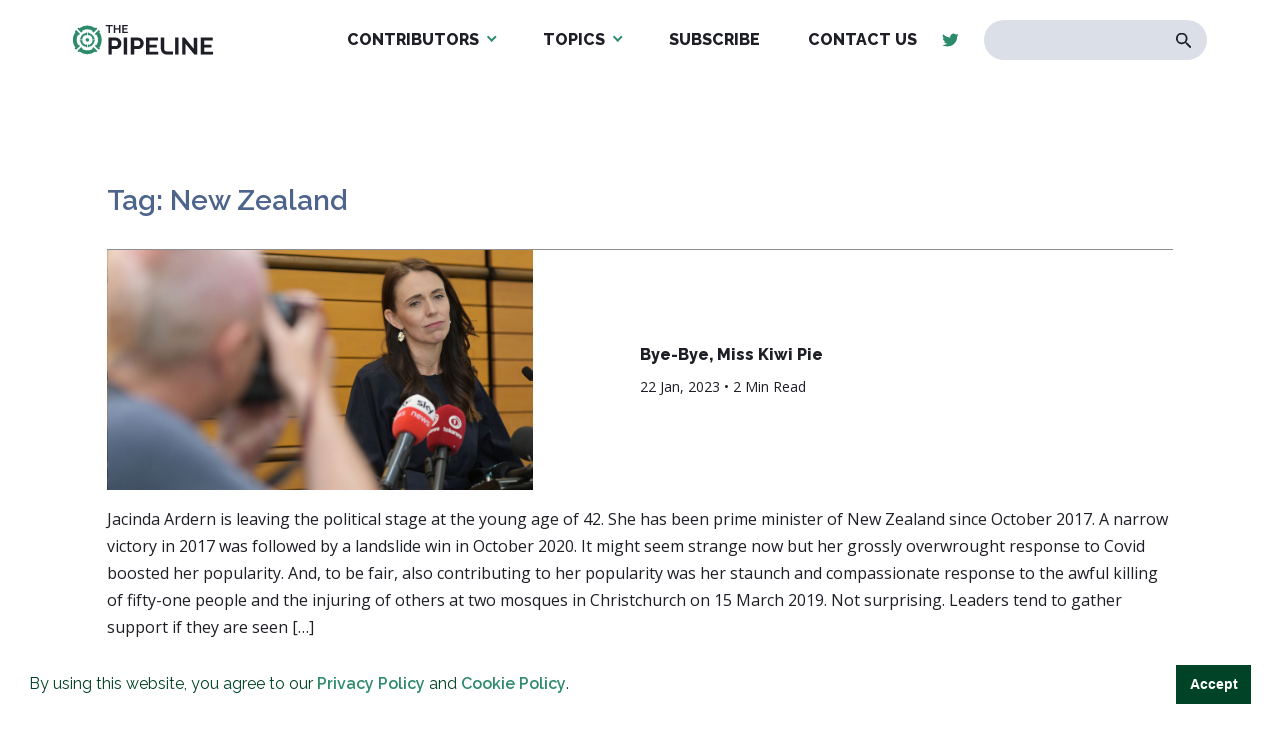

--- FILE ---
content_type: text/html; charset=UTF-8
request_url: https://the-pipeline.org/tag/new-zealand/
body_size: 7003
content:
<!DOCTYPE html>
<html dir="ltr" lang="en-US" prefix="og: https://ogp.me/ns#" >
<head>
<meta charset="UTF-8">
<meta name="viewport" content="width=device-width, initial-scale=1.0">
<!-- WP_HEAD() START -->
<title>New Zealand | The Pipeline</title>
<link rel="preload" as="style" href="https://fonts.googleapis.com/css?family=Open+Sans:100,200,300,400,500,600,700,800,900|Source+Sans+Pro:100,200,300,400,500,600,700,800,900" >
<link rel="stylesheet" href="https://fonts.googleapis.com/css?family=Open+Sans:100,200,300,400,500,600,700,800,900|Source+Sans+Pro:100,200,300,400,500,600,700,800,900">

		<!-- All in One SEO 4.6.6 - aioseo.com -->
		<meta name="robots" content="max-image-preview:large" />
		<meta name="google-site-verification" content="A7F04y_9dbINGahP80EyXXUwwZoBZVpV0C1PTzdnumg" />
		<link rel="canonical" href="https://the-pipeline.org/tag/new-zealand/" />
		<meta name="generator" content="All in One SEO (AIOSEO) 4.6.6" />
		<meta name="google" content="nositelinkssearchbox" />
		<script type="application/ld+json" class="aioseo-schema">
			{"@context":"https:\/\/schema.org","@graph":[{"@type":"BreadcrumbList","@id":"https:\/\/the-pipeline.org\/tag\/new-zealand\/#breadcrumblist","itemListElement":[{"@type":"ListItem","@id":"https:\/\/the-pipeline.org\/#listItem","position":1,"name":"Home","item":"https:\/\/the-pipeline.org\/","nextItem":"https:\/\/the-pipeline.org\/tag\/new-zealand\/#listItem"},{"@type":"ListItem","@id":"https:\/\/the-pipeline.org\/tag\/new-zealand\/#listItem","position":2,"name":"New Zealand","previousItem":"https:\/\/the-pipeline.org\/#listItem"}]},{"@type":"CollectionPage","@id":"https:\/\/the-pipeline.org\/tag\/new-zealand\/#collectionpage","url":"https:\/\/the-pipeline.org\/tag\/new-zealand\/","name":"New Zealand | The Pipeline","inLanguage":"en-US","isPartOf":{"@id":"https:\/\/the-pipeline.org\/#website"},"breadcrumb":{"@id":"https:\/\/the-pipeline.org\/tag\/new-zealand\/#breadcrumblist"}},{"@type":"Organization","@id":"https:\/\/the-pipeline.org\/#organization","name":"The Pipeline","description":"Exposing the Environmentalist Movement","url":"https:\/\/the-pipeline.org\/","logo":{"@type":"ImageObject","url":"https:\/\/the-pipeline.org\/wp-content\/uploads\/2019\/05\/logo-dark.svg","@id":"https:\/\/the-pipeline.org\/tag\/new-zealand\/#organizationLogo","width":231,"height":50},"image":{"@id":"https:\/\/the-pipeline.org\/tag\/new-zealand\/#organizationLogo"}},{"@type":"WebSite","@id":"https:\/\/the-pipeline.org\/#website","url":"https:\/\/the-pipeline.org\/","name":"The Pipeline","description":"Exposing the Environmentalist Movement","inLanguage":"en-US","publisher":{"@id":"https:\/\/the-pipeline.org\/#organization"}}]}
		</script>
		<!-- All in One SEO -->

<link rel="alternate" type="application/rss+xml" title="The Pipeline &raquo; New Zealand Tag Feed" href="https://the-pipeline.org/tag/new-zealand/feed/" />
<link rel='stylesheet' id='wp-block-library-css' href='https://the-pipeline.org/wp-includes/css/dist/block-library/style.min.css?ver=6.5.5' type='text/css' media='all' />
<style id='safe-svg-svg-icon-style-inline-css' type='text/css'>
.safe-svg-cover{text-align:center}.safe-svg-cover .safe-svg-inside{display:inline-block;max-width:100%}.safe-svg-cover svg{height:100%;max-height:100%;max-width:100%;width:100%}

</style>
<link rel='stylesheet' id='awsm-ead-public-css' href='https://the-pipeline.org/wp-content/plugins/embed-any-document/css/embed-public.min.css?ver=2.7.4' type='text/css' media='all' />
<link rel='stylesheet' id='mpp_gutenberg-css' href='https://the-pipeline.org/wp-content/plugins/metronet-profile-picture/dist/blocks.style.build.css?ver=2.6.2' type='text/css' media='all' />
<style id='classic-theme-styles-inline-css' type='text/css'>
/*! This file is auto-generated */
.wp-block-button__link{color:#fff;background-color:#32373c;border-radius:9999px;box-shadow:none;text-decoration:none;padding:calc(.667em + 2px) calc(1.333em + 2px);font-size:1.125em}.wp-block-file__button{background:#32373c;color:#fff;text-decoration:none}
</style>
<style id='global-styles-inline-css' type='text/css'>
body{--wp--preset--color--black: #000000;--wp--preset--color--cyan-bluish-gray: #abb8c3;--wp--preset--color--white: #ffffff;--wp--preset--color--pale-pink: #f78da7;--wp--preset--color--vivid-red: #cf2e2e;--wp--preset--color--luminous-vivid-orange: #ff6900;--wp--preset--color--luminous-vivid-amber: #fcb900;--wp--preset--color--light-green-cyan: #7bdcb5;--wp--preset--color--vivid-green-cyan: #00d084;--wp--preset--color--pale-cyan-blue: #8ed1fc;--wp--preset--color--vivid-cyan-blue: #0693e3;--wp--preset--color--vivid-purple: #9b51e0;--wp--preset--gradient--vivid-cyan-blue-to-vivid-purple: linear-gradient(135deg,rgba(6,147,227,1) 0%,rgb(155,81,224) 100%);--wp--preset--gradient--light-green-cyan-to-vivid-green-cyan: linear-gradient(135deg,rgb(122,220,180) 0%,rgb(0,208,130) 100%);--wp--preset--gradient--luminous-vivid-amber-to-luminous-vivid-orange: linear-gradient(135deg,rgba(252,185,0,1) 0%,rgba(255,105,0,1) 100%);--wp--preset--gradient--luminous-vivid-orange-to-vivid-red: linear-gradient(135deg,rgba(255,105,0,1) 0%,rgb(207,46,46) 100%);--wp--preset--gradient--very-light-gray-to-cyan-bluish-gray: linear-gradient(135deg,rgb(238,238,238) 0%,rgb(169,184,195) 100%);--wp--preset--gradient--cool-to-warm-spectrum: linear-gradient(135deg,rgb(74,234,220) 0%,rgb(151,120,209) 20%,rgb(207,42,186) 40%,rgb(238,44,130) 60%,rgb(251,105,98) 80%,rgb(254,248,76) 100%);--wp--preset--gradient--blush-light-purple: linear-gradient(135deg,rgb(255,206,236) 0%,rgb(152,150,240) 100%);--wp--preset--gradient--blush-bordeaux: linear-gradient(135deg,rgb(254,205,165) 0%,rgb(254,45,45) 50%,rgb(107,0,62) 100%);--wp--preset--gradient--luminous-dusk: linear-gradient(135deg,rgb(255,203,112) 0%,rgb(199,81,192) 50%,rgb(65,88,208) 100%);--wp--preset--gradient--pale-ocean: linear-gradient(135deg,rgb(255,245,203) 0%,rgb(182,227,212) 50%,rgb(51,167,181) 100%);--wp--preset--gradient--electric-grass: linear-gradient(135deg,rgb(202,248,128) 0%,rgb(113,206,126) 100%);--wp--preset--gradient--midnight: linear-gradient(135deg,rgb(2,3,129) 0%,rgb(40,116,252) 100%);--wp--preset--font-size--small: 13px;--wp--preset--font-size--medium: 20px;--wp--preset--font-size--large: 36px;--wp--preset--font-size--x-large: 42px;--wp--preset--spacing--20: 0.44rem;--wp--preset--spacing--30: 0.67rem;--wp--preset--spacing--40: 1rem;--wp--preset--spacing--50: 1.5rem;--wp--preset--spacing--60: 2.25rem;--wp--preset--spacing--70: 3.38rem;--wp--preset--spacing--80: 5.06rem;--wp--preset--shadow--natural: 6px 6px 9px rgba(0, 0, 0, 0.2);--wp--preset--shadow--deep: 12px 12px 50px rgba(0, 0, 0, 0.4);--wp--preset--shadow--sharp: 6px 6px 0px rgba(0, 0, 0, 0.2);--wp--preset--shadow--outlined: 6px 6px 0px -3px rgba(255, 255, 255, 1), 6px 6px rgba(0, 0, 0, 1);--wp--preset--shadow--crisp: 6px 6px 0px rgba(0, 0, 0, 1);}:where(.is-layout-flex){gap: 0.5em;}:where(.is-layout-grid){gap: 0.5em;}body .is-layout-flex{display: flex;}body .is-layout-flex{flex-wrap: wrap;align-items: center;}body .is-layout-flex > *{margin: 0;}body .is-layout-grid{display: grid;}body .is-layout-grid > *{margin: 0;}:where(.wp-block-columns.is-layout-flex){gap: 2em;}:where(.wp-block-columns.is-layout-grid){gap: 2em;}:where(.wp-block-post-template.is-layout-flex){gap: 1.25em;}:where(.wp-block-post-template.is-layout-grid){gap: 1.25em;}.has-black-color{color: var(--wp--preset--color--black) !important;}.has-cyan-bluish-gray-color{color: var(--wp--preset--color--cyan-bluish-gray) !important;}.has-white-color{color: var(--wp--preset--color--white) !important;}.has-pale-pink-color{color: var(--wp--preset--color--pale-pink) !important;}.has-vivid-red-color{color: var(--wp--preset--color--vivid-red) !important;}.has-luminous-vivid-orange-color{color: var(--wp--preset--color--luminous-vivid-orange) !important;}.has-luminous-vivid-amber-color{color: var(--wp--preset--color--luminous-vivid-amber) !important;}.has-light-green-cyan-color{color: var(--wp--preset--color--light-green-cyan) !important;}.has-vivid-green-cyan-color{color: var(--wp--preset--color--vivid-green-cyan) !important;}.has-pale-cyan-blue-color{color: var(--wp--preset--color--pale-cyan-blue) !important;}.has-vivid-cyan-blue-color{color: var(--wp--preset--color--vivid-cyan-blue) !important;}.has-vivid-purple-color{color: var(--wp--preset--color--vivid-purple) !important;}.has-black-background-color{background-color: var(--wp--preset--color--black) !important;}.has-cyan-bluish-gray-background-color{background-color: var(--wp--preset--color--cyan-bluish-gray) !important;}.has-white-background-color{background-color: var(--wp--preset--color--white) !important;}.has-pale-pink-background-color{background-color: var(--wp--preset--color--pale-pink) !important;}.has-vivid-red-background-color{background-color: var(--wp--preset--color--vivid-red) !important;}.has-luminous-vivid-orange-background-color{background-color: var(--wp--preset--color--luminous-vivid-orange) !important;}.has-luminous-vivid-amber-background-color{background-color: var(--wp--preset--color--luminous-vivid-amber) !important;}.has-light-green-cyan-background-color{background-color: var(--wp--preset--color--light-green-cyan) !important;}.has-vivid-green-cyan-background-color{background-color: var(--wp--preset--color--vivid-green-cyan) !important;}.has-pale-cyan-blue-background-color{background-color: var(--wp--preset--color--pale-cyan-blue) !important;}.has-vivid-cyan-blue-background-color{background-color: var(--wp--preset--color--vivid-cyan-blue) !important;}.has-vivid-purple-background-color{background-color: var(--wp--preset--color--vivid-purple) !important;}.has-black-border-color{border-color: var(--wp--preset--color--black) !important;}.has-cyan-bluish-gray-border-color{border-color: var(--wp--preset--color--cyan-bluish-gray) !important;}.has-white-border-color{border-color: var(--wp--preset--color--white) !important;}.has-pale-pink-border-color{border-color: var(--wp--preset--color--pale-pink) !important;}.has-vivid-red-border-color{border-color: var(--wp--preset--color--vivid-red) !important;}.has-luminous-vivid-orange-border-color{border-color: var(--wp--preset--color--luminous-vivid-orange) !important;}.has-luminous-vivid-amber-border-color{border-color: var(--wp--preset--color--luminous-vivid-amber) !important;}.has-light-green-cyan-border-color{border-color: var(--wp--preset--color--light-green-cyan) !important;}.has-vivid-green-cyan-border-color{border-color: var(--wp--preset--color--vivid-green-cyan) !important;}.has-pale-cyan-blue-border-color{border-color: var(--wp--preset--color--pale-cyan-blue) !important;}.has-vivid-cyan-blue-border-color{border-color: var(--wp--preset--color--vivid-cyan-blue) !important;}.has-vivid-purple-border-color{border-color: var(--wp--preset--color--vivid-purple) !important;}.has-vivid-cyan-blue-to-vivid-purple-gradient-background{background: var(--wp--preset--gradient--vivid-cyan-blue-to-vivid-purple) !important;}.has-light-green-cyan-to-vivid-green-cyan-gradient-background{background: var(--wp--preset--gradient--light-green-cyan-to-vivid-green-cyan) !important;}.has-luminous-vivid-amber-to-luminous-vivid-orange-gradient-background{background: var(--wp--preset--gradient--luminous-vivid-amber-to-luminous-vivid-orange) !important;}.has-luminous-vivid-orange-to-vivid-red-gradient-background{background: var(--wp--preset--gradient--luminous-vivid-orange-to-vivid-red) !important;}.has-very-light-gray-to-cyan-bluish-gray-gradient-background{background: var(--wp--preset--gradient--very-light-gray-to-cyan-bluish-gray) !important;}.has-cool-to-warm-spectrum-gradient-background{background: var(--wp--preset--gradient--cool-to-warm-spectrum) !important;}.has-blush-light-purple-gradient-background{background: var(--wp--preset--gradient--blush-light-purple) !important;}.has-blush-bordeaux-gradient-background{background: var(--wp--preset--gradient--blush-bordeaux) !important;}.has-luminous-dusk-gradient-background{background: var(--wp--preset--gradient--luminous-dusk) !important;}.has-pale-ocean-gradient-background{background: var(--wp--preset--gradient--pale-ocean) !important;}.has-electric-grass-gradient-background{background: var(--wp--preset--gradient--electric-grass) !important;}.has-midnight-gradient-background{background: var(--wp--preset--gradient--midnight) !important;}.has-small-font-size{font-size: var(--wp--preset--font-size--small) !important;}.has-medium-font-size{font-size: var(--wp--preset--font-size--medium) !important;}.has-large-font-size{font-size: var(--wp--preset--font-size--large) !important;}.has-x-large-font-size{font-size: var(--wp--preset--font-size--x-large) !important;}
.wp-block-navigation a:where(:not(.wp-element-button)){color: inherit;}
:where(.wp-block-post-template.is-layout-flex){gap: 1.25em;}:where(.wp-block-post-template.is-layout-grid){gap: 1.25em;}
:where(.wp-block-columns.is-layout-flex){gap: 2em;}:where(.wp-block-columns.is-layout-grid){gap: 2em;}
.wp-block-pullquote{font-size: 1.5em;line-height: 1.6;}
</style>
<link rel='stylesheet' id='oxygen-css' href='https://the-pipeline.org/wp-content/plugins/oxygen/component-framework/oxygen.css?ver=4.3' type='text/css' media='all' />
<link rel='stylesheet' id='main_css-css' href='https://the-pipeline.org/wp-content/plugins/nitrogen/assets/style.css?ver=1614884321' type='text/css' media='all' />
<link rel='stylesheet' id='lightgallery-css-css' href='https://the-pipeline.org/wp-content/plugins/nitrogen/assets/js/vendor/lightgallery/css/lightgallery.css?ver=6.5.5' type='text/css' media='all' />
<script type="text/javascript" src="https://the-pipeline.org/wp-includes/js/jquery/jquery.min.js?ver=3.7.1" id="jquery-core-js"></script>
<link rel="https://api.w.org/" href="https://the-pipeline.org/wp-json/" /><link rel="alternate" type="application/json" href="https://the-pipeline.org/wp-json/wp/v2/tags/500" /><link rel="EditURI" type="application/rsd+xml" title="RSD" href="https://the-pipeline.org/xmlrpc.php?rsd" />
<meta name="generator" content="WordPress 6.5.5" />

<link rel="stylesheet" type="text/css" href="//cdnjs.cloudflare.com/ajax/libs/cookieconsent2/3.1.0/cookieconsent.min.css" />
<script src="//cdnjs.cloudflare.com/ajax/libs/cookieconsent2/3.1.0/cookieconsent.min.js"></script>
<script>
window.addEventListener("load", function(){
window.cookieconsent.initialise({
  "palette": {
    "popup": {
      "background": "#ffffff",
      "text": "#014326"
    },
    "button": {
      "background": "#014326",
      "text": "#ffffff",
    }
  },
  "showLink": false,
  "content": {
    "message": "By using this website, you agree to our <a href=\"/privacy-policy/\" target=\"_blank\">Privacy Policy</a> and <a href=\"/cookie-policy/\" target=\"_blank\">Cookie Policy</a>.",
          "dismiss": "Accept"
  }
})});
</script><meta name="cronrate" content=""/>
<!-- Global site tag (gtag.js) - Google Analytics -->
<script async src="https://www.googletagmanager.com/gtag/js?id=UA-143516808-1"></script>
<script>
  window.dataLayer = window.dataLayer || [];
  function gtag(){dataLayer.push(arguments);}
  gtag('js', new Date());

  gtag('config', 'UA-143516808-1');
</script><link rel="icon" href="https://the-pipeline.org/wp-content/uploads/2019/05/The-Pipeline-Favicon-web-500x500--48x48.png" sizes="32x32" />
<link rel="icon" href="https://the-pipeline.org/wp-content/uploads/2019/05/The-Pipeline-Favicon-web-500x500--300x300.png" sizes="192x192" />
<link rel="apple-touch-icon" href="https://the-pipeline.org/wp-content/uploads/2019/05/The-Pipeline-Favicon-web-500x500--300x300.png" />
<meta name="msapplication-TileImage" content="https://the-pipeline.org/wp-content/uploads/2019/05/The-Pipeline-Favicon-web-500x500--300x300.png" />
<link rel='stylesheet' id='oxygen-cache-10-css' href='//the-pipeline.org/wp-content/uploads/oxygen/css/10.css?cache=1684531600&#038;ver=6.5.5' type='text/css' media='all' />
<link rel='stylesheet' id='oxygen-cache-11-css' href='//the-pipeline.org/wp-content/uploads/oxygen/css/11.css?cache=1684531600&#038;ver=6.5.5' type='text/css' media='all' />
<link rel='stylesheet' id='oxygen-universal-styles-css' href='//the-pipeline.org/wp-content/uploads/oxygen/css/universal.css?cache=1687553150&#038;ver=6.5.5' type='text/css' media='all' />
<!-- END OF WP_HEAD() -->
</head>
<body class="archive tag tag-new-zealand tag-500  wp-embed-responsive oxygen-body" >




						<header id="section-2-11" class=" ct-section" ><div class="ct-section-inner-wrap"><div id="new_columns-4-11" class="ct-new-columns" ><div id="div_block-5-11" class="ct-div-block" ><a id="link-9-11" class="ct-link" href="https://the-pipeline.org/home/" target="_self"  ><img  id="image-8-11" alt="" src="https://the-pipeline.org/wp-content/uploads/2019/05/logo-dark.svg" class="ct-image"/></a></div><div id="div_block-6-11" class="ct-div-block" ><nav id="_nav_menu-7-11" class="oxy-nav-menu oxy-nav-menu-dropdowns oxy-nav-menu-dropdown-arrow" ><div class='oxy-menu-toggle'><div class='oxy-nav-menu-hamburger-wrap'><div class='oxy-nav-menu-hamburger'><div class='oxy-nav-menu-hamburger-line'></div><div class='oxy-nav-menu-hamburger-line'></div><div class='oxy-nav-menu-hamburger-line'></div></div></div></div><div class="menu-main-menu-container"><ul id="menu-main-menu" class="oxy-nav-menu-list"><li id="menu-item-102" class="menu-item menu-item-type-post_type menu-item-object-page menu-item-has-children menu-item-102"><a href="https://the-pipeline.org/authors/">Contributors</a>
<ul class="sub-menu">
	<li id="menu-item-104" class="menu-item menu-item-type-custom menu-item-object-custom menu-item-104"><a href="/author/michael-walsh/">Michael Walsh</a></li>
	<li id="menu-item-103" class="menu-item menu-item-type-custom menu-item-object-custom menu-item-103"><a href="/author/johnosullivan/">John O'Sullivan</a></li>
	<li id="menu-item-1435" class="menu-item menu-item-type-custom menu-item-object-custom menu-item-1435"><a href="/author/fsullivan">Tom Finnerty</a></li>
	<li id="menu-item-3554" class="menu-item menu-item-type-custom menu-item-object-custom menu-item-3554"><a href="/author/alexander-scipio/">David Cavena</a></li>
	<li id="menu-item-5559" class="menu-item menu-item-type-custom menu-item-object-custom menu-item-5559"><a href="https://the-pipeline.org/author/jack-dunphy/">Jack Dunphy</a></li>
	<li id="menu-item-1545" class="menu-item menu-item-type-custom menu-item-object-custom menu-item-1545"><a href="/author/clarice-feldman/">Clarice Feldman</a></li>
	<li id="menu-item-9890" class="menu-item menu-item-type-custom menu-item-object-custom menu-item-9890"><a href="https://the-pipeline.org/author/richard-fernandez/">Richard Fernandez</a></li>
	<li id="menu-item-11959" class="menu-item menu-item-type-custom menu-item-object-custom menu-item-11959"><a href="https://the-pipeline.org/author/steven-hayward/">Steven F. Hayward</a></li>
	<li id="menu-item-1547" class="menu-item menu-item-type-custom menu-item-object-custom menu-item-1547"><a href="/author/jenny-kennedy/">Jenny Kennedy</a></li>
	<li id="menu-item-18808" class="menu-item menu-item-type-custom menu-item-object-custom menu-item-18808"><a href="https://the-pipeline.org/author/elizabeth-nickson/">Elizabeth Nickson</a></li>
	<li id="menu-item-1548" class="menu-item menu-item-type-custom menu-item-object-custom menu-item-1548"><a href="/author/joan-sammon/">Joan Sammon</a></li>
	<li id="menu-item-4348" class="menu-item menu-item-type-custom menu-item-object-custom menu-item-4348"><a href="https://the-pipeline.org/author/peter-smith/">Peter Smith</a></li>
	<li id="menu-item-24410" class="menu-item menu-item-type-custom menu-item-object-custom menu-item-24410"><a href="https://the-pipeline.org/author/buck-throckmorton/">Buck Throckmorton</a></li>
	<li id="menu-item-3268" class="menu-item menu-item-type-custom menu-item-object-custom menu-item-3268"><a href="/author/rich-trzupek/">Rich Trzupek</a></li>
</ul>
</li>
<li id="menu-item-20441" class="menu-item menu-item-type-custom menu-item-object-custom menu-item-has-children menu-item-20441"><a href="#">Topics</a>
<ul class="sub-menu">
	<li id="menu-item-20444" class="menu-item menu-item-type-custom menu-item-object-custom menu-item-20444"><a href="https://the-pipeline.org/tag/against-the-great-reset/">Against the Great Reset</a></li>
	<li id="menu-item-20443" class="menu-item menu-item-type-custom menu-item-object-custom menu-item-20443"><a href="https://the-pipeline.org/tag/climate-change/">Climate Change</a></li>
	<li id="menu-item-20445" class="menu-item menu-item-type-custom menu-item-object-custom menu-item-20445"><a href="https://the-pipeline.org/tag/environmentalism/">Environmentalism</a></li>
	<li id="menu-item-20446" class="menu-item menu-item-type-custom menu-item-object-custom menu-item-20446"><a href="https://the-pipeline.org/tag/electric-vehicles/">Electric Vehicles</a></li>
	<li id="menu-item-20447" class="menu-item menu-item-type-custom menu-item-object-custom menu-item-20447"><a href="https://the-pipeline.org/tag/energy/">Energy</a></li>
	<li id="menu-item-20448" class="menu-item menu-item-type-custom menu-item-object-custom menu-item-20448"><a href="https://the-pipeline.org/tag/fossil-fuels/">Fossil Fuels</a></li>
	<li id="menu-item-20449" class="menu-item menu-item-type-custom menu-item-object-custom menu-item-20449"><a href="https://the-pipeline.org/tag/net-zero/">Net-Zero</a></li>
	<li id="menu-item-20450" class="menu-item menu-item-type-custom menu-item-object-custom menu-item-20450"><a href="https://the-pipeline.org/tag/covid-19/">COVID-19</a></li>
	<li id="menu-item-20451" class="menu-item menu-item-type-custom menu-item-object-custom menu-item-20451"><a href="https://the-pipeline.org/tag/wind-and-solar/">Wind and Solar</a></li>
</ul>
</li>
<li id="menu-item-12298" class="menu-item menu-item-type-custom menu-item-object-custom menu-item-12298"><a target="_blank" rel="noopener" href="https://thisweekatthepipeline.substack.com/">Subscribe</a></li>
<li id="menu-item-26" class="menu-item menu-item-type-post_type menu-item-object-page menu-item-26"><a href="https://the-pipeline.org/contact-us/">Contact Us</a></li>
</ul></div></nav><div id="div_block-10-11" class="ct-div-block" ><a id="link-12-11" class="ct-link" href="#" target="_self"  ><div id="fancy_icon-11-11" class="ct-fancy-icon" ><svg id="svg-fancy_icon-11-11"><use xlink:href="#FontAwesomeicon-facebook-official"></use></svg></div></a><a id="link-13-11" class="ct-link" href="https://twitter.com/_ThePipeline_" target="_self"  ><div id="fancy_icon-14-11" class="ct-fancy-icon" ><svg id="svg-fancy_icon-14-11"><use xlink:href="#FontAwesomeicon-twitter"></use></svg></div></a></div>
                <div id="_search_form-15-11" class="oxy-search-form" >
                <form role="search" method="get" id="searchform" class="searchform" action="https://the-pipeline.org/" >
    <div><label class="screen-reader-text" for="s">Search for:</label>
    <input type="text" value="" name="s" id="s" />
    <button type="submit" id="searchsubmit" value="Search"><img src="/wp-content/uploads/2019/05/search-icon.svg" alt="Search Icon"></button>
    </div>
    </form>                </div>
        
        <div id="code_block-20-11" class="ct-code-block mobile-btn" ><div class="mobile-button">
	<span>Menu</span>
	<div class="bars">
		<div></div>
		<div></div>
		<div></div>
	</div>
</div></div></div></div><div id="code_block-21-11" class="ct-code-block" ><div class="progress-container">
    <div class="progress-bar" id="myBar"></div>
  </div> </div><div id="code_block-22-11" class="ct-code-block" ><style>
  #link-12-11,
  #link-20-10,
  #link-22-15 {
    display: none;
  }
</style></div></div></header><div id="div_block-16-11" class="ct-div-block mobile-menu" ><div id="code_block-17-11" class="ct-code-block" ><div class="menu-col">
	<div class="menu-mobile-menu-container"><ul id="menu-mobile-menu" class="menu"><li id="menu-item-105" class="menu-item menu-item-type-post_type menu-item-object-page menu-item-home menu-item-105"><a href="https://the-pipeline.org/">Home</a></li>
<li id="menu-item-96" class="menu-item menu-item-type-post_type menu-item-object-page menu-item-96"><a href="https://the-pipeline.org/featured-articles/">News</a></li>
<li id="menu-item-12299" class="menu-item menu-item-type-custom menu-item-object-custom menu-item-12299"><a href="https://thisweekatthepipeline.substack.com/">Subscribe</a></li>
<li id="menu-item-98" class="menu-item menu-item-type-post_type menu-item-object-page menu-item-98"><a href="https://the-pipeline.org/contact-us/">Contact Us</a></li>
</ul></div></div>
<div class="menu-col">
	<div class="menu-footer-authors-container"><ul id="menu-footer-authors" class="menu"><li id="menu-item-32" class="menu-item menu-item-type-post_type menu-item-object-page menu-item-has-children menu-item-32"><a href="https://the-pipeline.org/authors/">Authors</a>
<ul class="sub-menu">
	<li id="menu-item-51" class="menu-item menu-item-type-custom menu-item-object-custom menu-item-51"><a href="/author/michael-walsh">Michael Walsh</a></li>
	<li id="menu-item-50" class="menu-item menu-item-type-custom menu-item-object-custom menu-item-50"><a href="/author/johnosullivan">John O'Sullivan</a></li>
	<li id="menu-item-3269" class="menu-item menu-item-type-custom menu-item-object-custom menu-item-3269"><a href="/author/fsullivan/">Tom Finnerty</a></li>
</ul>
</li>
</ul></div></div>
<div class="menu-col">
	<div  class="menu-col-inner">
		<a id="link-16-10" class="ct-link" href="#" target="_self">
			<div id="fancy_icon-15-10" class="ct-fancy-icon">
				<svg id="svg-fancy_icon-15-10">
					<use xlink:href="#FontAwesomeicon-facebook-official"></use>
				</svg>
			</div>
		</a>
		<a id="link-17-10" class="ct-link" href="#" target="_self">
			<div id="fancy_icon-18-10" class="ct-fancy-icon">
				<svg id="svg-fancy_icon-18-10">
					<use xlink:href="#FontAwesomeicon-twitter"></use>
				</svg>
			</div>
		</a>
	</div>
</div>
<div class="menu-col about">
	<div class="menu-col-inner">
       <h3><a href="/mission-statement-for-the-pipeline/">About Us</a></h3>
		<p>THE PIPELINE is dedicated to exposing the Environmentalist Movement's undermining of freedom and prosperity across the Anglosphere and beyond.</p>
	</div>
</div></div></div><section id="section-2-20422" class=" ct-section lrg-gutters bottom top" ><div class="ct-section-inner-wrap"><div id="code_block-4-20422" class="ct-code-block blog" >
<h1>Tag: New Zealand</h1><br />
<div id="ajax-load-more" class="ajax-load-more-wrap default"  data-alm-id="" data-canonical-url="https://the-pipeline.org/tag/new-zealand/" data-slug="new-zealand" data-post-id="500"  data-localized="ajax_load_more_vars" data-alm-object="ajax_load_more"><ul aria-live="polite" aria-atomic="true" class="alm-listing alm-ajax" data-container-type="ul" data-loading-style="default" data-repeater="default" data-post-type="post" data-tag="new-zealand" data-order="DESC" data-orderby="date" data-offset="0" data-posts-per-page="4" data-scroll="false" data-button-label="View More" data-button-loading-label="Loading More"></ul><div class="alm-btn-wrap" data-rel="ajax-load-more"><button class="alm-load-more-btn more " type="button">View More</button></div></div></div></div></section><footer id="section-2-10" class=" ct-section" ><div class="ct-section-inner-wrap"><div id="new_columns-4-10" class="ct-new-columns" ><div id="div_block-5-10" class="ct-div-block" ><a id="link-10-10" class="ct-link" href="https://the-pipeline.org/home/" target="_self"  ><img  id="image-9-10" alt="" src="https://the-pipeline.org/wp-content/uploads/2019/05/logo-white.svg" class="ct-image"/></a><div id="div_block-19-10" class="ct-div-block" ><a id="link-20-10" class="ct-link" href="#" target="_self"  ><div id="fancy_icon-21-10" class="ct-fancy-icon" ><svg id="svg-fancy_icon-21-10"><use xlink:href="#FontAwesomeicon-facebook-official"></use></svg></div></a><a id="link-22-10" class="ct-link" href="https://twitter.com/_ThePipeline_" target="_self"  ><div id="fancy_icon-23-10" class="ct-fancy-icon" ><svg id="svg-fancy_icon-23-10"><use xlink:href="#FontAwesomeicon-twitter"></use></svg></div></a></div></div><div id="div_block-6-10" class="ct-div-block" ><nav id="_nav_menu-11-10" class="oxy-nav-menu oxy-nav-menu-dropdowns oxy-nav-menu-dropdown-arrow oxy-nav-menu-vertical" ><div class='oxy-menu-toggle'><div class='oxy-nav-menu-hamburger-wrap'><div class='oxy-nav-menu-hamburger'><div class='oxy-nav-menu-hamburger-line'></div><div class='oxy-nav-menu-hamburger-line'></div><div class='oxy-nav-menu-hamburger-line'></div></div></div></div><div class="menu-footer-menu-container"><ul id="menu-footer-menu" class="oxy-nav-menu-list"><li id="menu-item-31" class="menu-item menu-item-type-post_type menu-item-object-page menu-item-home menu-item-31"><a href="https://the-pipeline.org/">Home</a></li>
<li id="menu-item-28" class="menu-item menu-item-type-post_type menu-item-object-page menu-item-28"><a href="https://the-pipeline.org/featured-articles/">Featured Articles</a></li>
<li id="menu-item-30" class="menu-item menu-item-type-post_type menu-item-object-page menu-item-30"><a href="https://the-pipeline.org/contact-us/">Contact Us</a></li>
</ul></div></nav></div><div id="div_block-7-10" class="ct-div-block" ><nav id="_nav_menu-12-10" class="oxy-nav-menu oxy-nav-menu-dropdowns oxy-nav-menu-dropdown-arrow oxy-nav-menu-vertical" ><div class='oxy-menu-toggle'><div class='oxy-nav-menu-hamburger-wrap'><div class='oxy-nav-menu-hamburger'><div class='oxy-nav-menu-hamburger-line'></div><div class='oxy-nav-menu-hamburger-line'></div><div class='oxy-nav-menu-hamburger-line'></div></div></div></div><div class="menu-footer-authors-container"><ul id="menu-footer-authors-1" class="oxy-nav-menu-list"><li class="menu-item menu-item-type-post_type menu-item-object-page menu-item-has-children menu-item-32"><a href="https://the-pipeline.org/authors/">Authors</a>
<ul class="sub-menu">
	<li class="menu-item menu-item-type-custom menu-item-object-custom menu-item-51"><a href="/author/michael-walsh">Michael Walsh</a></li>
	<li class="menu-item menu-item-type-custom menu-item-object-custom menu-item-50"><a href="/author/johnosullivan">John O'Sullivan</a></li>
	<li class="menu-item menu-item-type-custom menu-item-object-custom menu-item-3269"><a href="/author/fsullivan/">Tom Finnerty</a></li>
</ul>
</li>
</ul></div></nav><div id="div_block-14-10" class="ct-div-block" ><a id="link-16-10" class="ct-link" href="#" target="_self"  ><div id="fancy_icon-15-10" class="ct-fancy-icon" ><svg id="svg-fancy_icon-15-10"><use xlink:href="#FontAwesomeicon-facebook-official"></use></svg></div></a><a id="link-17-10" class="ct-link" href="#" target="_self"  ><div id="fancy_icon-18-10" class="ct-fancy-icon" ><svg id="svg-fancy_icon-18-10"><use xlink:href="#FontAwesomeicon-twitter"></use></svg></div></a></div></div><div id="div_block-8-10" class="ct-div-block" ><div id="_rich_text-13-10" class="oxy-rich-text" ><h3><a href="/mission-statement-for-the-pipeline/">ABOUT US</a></h3><p>THE PIPELINE is dedicated to exposing the Environmentalist Movement's undermining of freedom and prosperity across the Anglosphere and beyond.</p></div></div></div></div></footer>	<!-- WP_FOOTER -->
<style>.ct-FontAwesomeicon-twitter{width:0.9375em}</style>
<style>.ct-FontAwesomeicon-facebook-official{width:0.84375em}</style>
<?xml version="1.0"?><svg xmlns="http://www.w3.org/2000/svg" xmlns:xlink="http://www.w3.org/1999/xlink" style="position: absolute; width: 0; height: 0; overflow: hidden;" version="1.1"><defs><symbol id="FontAwesomeicon-twitter" viewBox="0 0 30 32"><title>twitter</title><path class="path1" d="M28.929 7.286q-1.196 1.75-2.893 2.982 0.018 0.25 0.018 0.75 0 2.321-0.679 4.634t-2.063 4.437-3.295 3.759-4.607 2.607-5.768 0.973q-4.839 0-8.857-2.589 0.625 0.071 1.393 0.071 4.018 0 7.161-2.464-1.875-0.036-3.357-1.152t-2.036-2.848q0.589 0.089 1.089 0.089 0.768 0 1.518-0.196-2-0.411-3.313-1.991t-1.313-3.67v-0.071q1.214 0.679 2.607 0.732-1.179-0.786-1.875-2.054t-0.696-2.75q0-1.571 0.786-2.911 2.161 2.661 5.259 4.259t6.634 1.777q-0.143-0.679-0.143-1.321 0-2.393 1.688-4.080t4.080-1.688q2.5 0 4.214 1.821 1.946-0.375 3.661-1.393-0.661 2.054-2.536 3.179 1.661-0.179 3.321-0.893z"/></symbol><symbol id="FontAwesomeicon-facebook-official" viewBox="0 0 27 32"><title>facebook-official</title><path class="path1" d="M25.911 2.286q0.625 0 1.071 0.446t0.446 1.071v24.393q0 0.625-0.446 1.071t-1.071 0.446h-6.982v-10.625h3.554l0.536-4.143h-4.089v-2.643q0-1 0.42-1.5t1.634-0.5l2.179-0.018v-3.696q-1.125-0.161-3.179-0.161-2.429 0-3.884 1.429t-1.455 4.036v3.054h-3.571v4.143h3.571v10.625h-13.125q-0.625 0-1.071-0.446t-0.446-1.071v-24.393q0-0.625 0.446-1.071t1.071-0.446h24.393z"/></symbol></defs></svg>
		<script type="text/javascript">
			jQuery(document).ready(function() {
				jQuery('body').on('click', '.oxy-menu-toggle', function() {
					jQuery(this).parent('.oxy-nav-menu').toggleClass('oxy-nav-menu-open');
					jQuery('body').toggleClass('oxy-nav-menu-prevent-overflow');
					jQuery('html').toggleClass('oxy-nav-menu-prevent-overflow');
				});
				var selector = '.oxy-nav-menu-open .menu-item a[href*="#"]';
				jQuery('body').on('click', selector, function(){
					jQuery('.oxy-nav-menu-open').removeClass('oxy-nav-menu-open');
					jQuery('body').removeClass('oxy-nav-menu-prevent-overflow');
					jQuery('html').removeClass('oxy-nav-menu-prevent-overflow');
					jQuery(this).click();
				});
			});
		</script>

	<script type="text/javascript" id="ajax_load_more_vars">var ajax_load_more_vars = {"id":"ajax-load-more","script":"ajax_load_more_vars"}</script><script type="text/javascript" src="https://the-pipeline.org/wp-content/plugins/embed-any-document/js/pdfobject.min.js?ver=2.7.4" id="awsm-ead-pdf-object-js"></script>
<script type="text/javascript" id="awsm-ead-public-js-extra">
/* <![CDATA[ */
var eadPublic = [];
/* ]]> */
</script>
<script type="text/javascript" src="https://the-pipeline.org/wp-content/plugins/embed-any-document/js/embed-public.min.js?ver=2.7.4" id="awsm-ead-public-js"></script>
<script type="text/javascript" src="https://the-pipeline.org/wp-content/plugins/metronet-profile-picture/js/mpp-frontend.js?ver=2.6.2" id="mpp_gutenberg_tabs-js"></script>
<script type="text/javascript" src="https://the-pipeline.org/wp-content/plugins/nitrogen/assets/js/lb_custom.js?ver=1614884321" id="lb_custom-js-js"></script>
<script type="text/javascript" src="https://the-pipeline.org/wp-content/themes/twentynineteen../../../plugins/nitrogen/assets/js/slick.min.js?ver=1.0" id="slick-js-js"></script>
<script type="text/javascript" src="https://the-pipeline.org/wp-content/themes/twentynineteen../../../plugins/nitrogen/assets/js/vendor/lightgallery/js/lightgallery.min.js?ver=1.0" id="lightgallery-js-js"></script>
<script type="text/javascript" src="https://the-pipeline.org/wp-content/themes/twentynineteen../../../plugins/nitrogen/assets/js/vendor/lightgallery/js/lg-share.min.js?ver=1.0" id="lightgallery-share-js-js"></script>
<script type="text/javascript" src="https://the-pipeline.org/wp-content/themes/twentynineteen../../../plugins/nitrogen/assets/js/vendor/lightgallery/js/lg-zoom.min.js?ver=1.0" id="lightgallery-zoom-js-js"></script>
<script type="text/javascript" id="ajax-load-more-js-extra">
/* <![CDATA[ */
var alm_localize = {"pluginurl":"https:\/\/the-pipeline.org\/wp-content\/plugins\/ajax-load-more","version":"7.1.2","adminurl":"https:\/\/the-pipeline.org\/wp-admin\/","ajaxurl":"https:\/\/the-pipeline.org\/wp-admin\/admin-ajax.php","alm_nonce":"9318cbfb6d","rest_api_url":"","rest_api":"https:\/\/the-pipeline.org\/wp-json\/","rest_nonce":"99a94bbf9c","trailing_slash":"true","is_front_page":"false","retain_querystring":"1","speed":"250","results_text":"Viewing {post_count} of {total_posts} results.","no_results_text":"No results found.","alm_debug":"","a11y_focus":"1","site_title":"The Pipeline","site_tagline":"Exposing the Environmentalist Movement","button_label":"Load More"};
/* ]]> */
</script>
<script type="text/javascript" src="https://the-pipeline.org/wp-content/plugins/ajax-load-more/build/frontend/ajax-load-more.min.js?ver=7.1.2" id="ajax-load-more-js"></script>
<script type="text/javascript" id="ct-footer-js"></script><!-- /WP_FOOTER --> 
</body>
</html>


--- FILE ---
content_type: image/svg+xml
request_url: https://the-pipeline.org/wp-content/uploads/2019/05/green-arrow-down.svg
body_size: -435
content:
<?xml version="1.0" encoding="UTF-8"?> <svg xmlns="http://www.w3.org/2000/svg" width="12.826" height="7.374" viewBox="0 0 12.826 7.374"><path id="Path_3567" data-name="Path 3567" d="M-3421.2-3857l4.6,5-4.6,5" transform="translate(-3845.586 3422.614) rotate(90)" fill="none" stroke="#2d8b6b" stroke-linecap="square" stroke-width="2"></path></svg> 